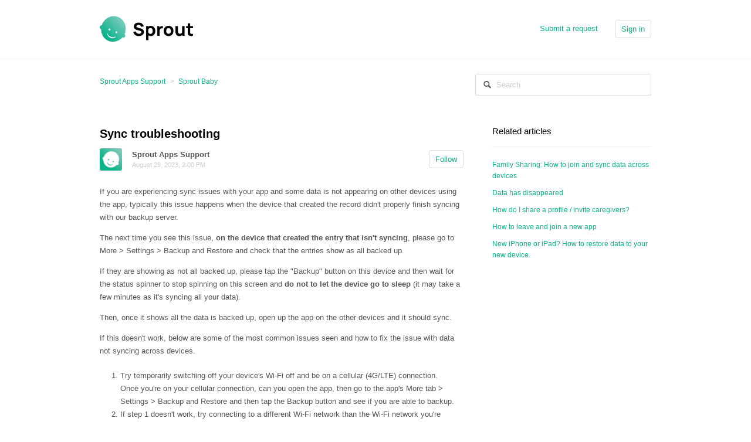

--- FILE ---
content_type: text/html; charset=utf-8
request_url: https://medartstudios.zendesk.com/hc/en-us/articles/360000163654-Sync-troubleshooting
body_size: 4957
content:
<!DOCTYPE html>
<html dir="ltr" lang="en-US">
<head>
  <meta charset="utf-8" />
  <!-- v26880 -->


  <title>Sync troubleshooting &ndash; Sprout Apps Support</title>

  <meta name="csrf-param" content="authenticity_token">
<meta name="csrf-token" content="">

  <meta name="description" content="If you are experiencing sync issues with your app and some data is not appearing on other devices using the app, typically this issue..." /><meta property="og:image" content="https://medartstudios.zendesk.com/hc/theming_assets/01JK6698HPTYCVAX6VWB99FKGS" />
<meta property="og:type" content="website" />
<meta property="og:site_name" content="Sprout Apps Support" />
<meta property="og:title" content="Sync troubleshooting" />
<meta property="og:description" content="If you are experiencing sync issues with your app and some data is not appearing on other devices using the app, typically this issue happens when the device that created the record didn't properly..." />
<meta property="og:url" content="https://medartstudios.zendesk.com/hc/en-us/articles/360000163654-Sync-troubleshooting" />
<link rel="canonical" href="https://medartstudios.zendesk.com/hc/en-us/articles/360000163654-Sync-troubleshooting">
<link rel="alternate" hreflang="en-us" href="https://medartstudios.zendesk.com/hc/en-us/articles/360000163654-Sync-troubleshooting">
<link rel="alternate" hreflang="x-default" href="https://medartstudios.zendesk.com/hc/en-us/articles/360000163654-Sync-troubleshooting">

  <link rel="stylesheet" href="//static.zdassets.com/hc/assets/application-f34d73e002337ab267a13449ad9d7955.css" media="all" id="stylesheet" />
    <!-- Entypo pictograms by Daniel Bruce — www.entypo.com -->
    <link rel="stylesheet" href="//static.zdassets.com/hc/assets/theming_v1_support-e05586b61178dcde2a13a3d323525a18.css" media="all" />
  <link rel="stylesheet" type="text/css" href="/hc/theming_assets/192500/417684/style.css?digest=29711553163031">

  <link rel="icon" type="image/x-icon" href="/hc/theming_assets/01JK652MD2ZRW3N98P8ZPHCF0G">

    <script src="//static.zdassets.com/hc/assets/jquery-ed472032c65bb4295993684c673d706a.js"></script>
    

  <!-- add code here that should appear in the document head -->

  <script type="text/javascript" src="/hc/theming_assets/192500/417684/script.js?digest=29711553163031"></script>
</head>
<body class="">
  
  
  

  <header class="header">
  <div class="header-inner">
    <div class="logo">
      <a title="Home" href="/hc/en-us">
        <img src="/hc/theming_assets/01JK6698HPTYCVAX6VWB99FKGS" alt="Logo">
      </a>
    </div>
    <nav class="user-nav">
      
      <a class="submit-a-request" href="/hc/en-us/requests/new">Submit a request</a>
        <a class="login" data-auth-action="signin" role="button" rel="nofollow" title="Opens a dialog" href="https://medartstudios.zendesk.com/access?brand_id=417684&amp;return_to=https%3A%2F%2Fmedartstudios.zendesk.com%2Fhc%2Fen-us%2Farticles%2F360000163654-Sync-troubleshooting&amp;locale=en-us">Sign in</a>

    </nav>
  </div>
</header>


  <main role="main">
    <nav class="sub-nav">
  <ol class="breadcrumbs">
  
    <li title="Sprout Apps Support">
      
        <a href="/hc/en-us">Sprout Apps Support</a>
      
    </li>
  
    <li title="Sprout Baby">
      
        <a href="/hc/en-us/sections/204995528-Sprout-Baby">Sprout Baby</a>
      
    </li>
  
</ol>

  <form role="search" class="search" data-search="" action="/hc/en-us/search" accept-charset="UTF-8" method="get"><input type="hidden" name="utf8" value="&#x2713;" autocomplete="off" /><input type="search" name="query" id="query" placeholder="Search" aria-label="Search" />
<input type="submit" name="commit" value="Search" /></form>
</nav>

<article class="main-column">

  <header class="article-header">
    <h1>
      
      Sync troubleshooting
    </h1>
    <div class="article-info">
      <div class="article-avatar">
        <img src="https://medartstudios.zendesk.com/system/photos/29711115687191/fb-appicon.png" alt="Avatar"/>
      </div>
      <div class="article-meta">
        <strong class="article-author" title="Sprout Apps Support">
          
            Sprout Apps Support
          
        </strong>
        <div class="article-updated meta"><time datetime="2023-08-29T14:00:34Z" title="2023-08-29T14:00:34Z" data-datetime="calendar">August 29, 2023 14:00</time></div>
      </div>
      <div><a class="article-subscribe" title="Opens a sign-in dialog" rel="nofollow" role="button" data-auth-action="signin" aria-selected="false" href="/hc/en-us/articles/360000163654-Sync-troubleshooting/subscription.html">Follow</a></div>
    </div>
  </header>

  <div class="content-body article-body">
    <p>If you are experiencing sync issues with your app and some data is not appearing on other devices using the app, typically this issue happens when the device that created the record didn't properly finish syncing with our backup server.</p>
<p>The next time you see this issue, <strong>on the device that created the entry that isn't syncing</strong>, please go to More &gt; Settings &gt; Backup and Restore and check that the entries show as all backed up.</p>
<p>If they are showing as not all backed up, please tap the "Backup" button on this device and then wait for the status spinner to stop spinning on this screen and <strong>do not to let the device go to sleep</strong> (it may take a few minutes as it's syncing all your data).</p>
<p>Then, once it shows all the data is backed up, open up the app on the other devices and it should sync.</p>
<p>If this doesn't work, below are some of the most common issues seen and how to fix the issue with data not syncing across devices.</p>
<ol>
<li>Try temporarily switching off your device's Wi-Fi off and be on a cellular (4G/LTE) connection. Once you're on your cellular connection, can you open the app, then go to the app's More tab &gt; Settings &gt; Backup and Restore and then tap the Backup button and see if you are able to backup.</li>
<li>If step 1 doesn't work, try connecting to a different Wi-Fi network than the Wi-Fi network you're normally connected to, and then go to the app's More tab &gt; Settings &gt; Backup and Restore and then tap the Backup button and see if you are able to backup.</li>
<li>Check that your wifi router has the latest firmware installed. Login to your router to check this. If you don't have the latest firmware installed, try installing the latest firmware for your router. If you had to install new firmware, can you then open the app again (be on your Wi-Fi network), then go to the app's More tab &gt; Settings &gt; Backup and Restore and then tap the Backup button and see if you are able to backup?</li>
<li>Check your Wi-Fi / cellular connection on all devices and be sure&nbsp;you have a good Wi-Fi or cellular signal before opening the app.</li>
</ol>
<p><span style="font-size: 1em; line-height: 1.45em;">If you are still having trouble syncing, please contact us at&nbsp;<a href="mailto:support@sprout-apps.com">support@sprout-apps.com</a></span><span style="font-size: 1em; line-height: 1.45em;">&nbsp;and we can continue to look into the issue for you.</span></p>
  </div>

  <div class="article-attachments">
    <ul class="attachments">
      
    </ul>
  </div>

  <footer class="article-footer">
    
      <div class="article-vote">
        <span class="article-vote-question">Was this article helpful?</span>
        <div class="article-vote-controls">
          <a class="article-vote-up" data-auth-action="signin" aria-selected="false" role="button" rel="nofollow" title="Yes" href="https://medartstudios.zendesk.com/access?brand_id=417684&amp;return_to=https%3A%2F%2Fmedartstudios.zendesk.com%2Fhc%2Fen-us%2Farticles%2F360000163654-Sync-troubleshooting"></a>
          <a class="article-vote-down" data-auth-action="signin" aria-selected="false" role="button" rel="nofollow" title="No" href="https://medartstudios.zendesk.com/access?brand_id=417684&amp;return_to=https%3A%2F%2Fmedartstudios.zendesk.com%2Fhc%2Fen-us%2Farticles%2F360000163654-Sync-troubleshooting"></a>
        </div>
        <small class="article-vote-count">
          <span class="article-vote-label">0 out of 0 found this helpful</span>
        </small>
      </div>
    
    
  <ul class="share">
    <li><a href="https://www.facebook.com/share.php?title=Sync+troubleshooting&u=https%3A%2F%2Fmedartstudios.zendesk.com%2Fhc%2Fen-us%2Farticles%2F360000163654-Sync-troubleshooting" class="share-facebook">Facebook</a></li>
    <li><a href="https://twitter.com/share?lang=en&text=Sync+troubleshooting&url=https%3A%2F%2Fmedartstudios.zendesk.com%2Fhc%2Fen-us%2Farticles%2F360000163654-Sync-troubleshooting" class="share-twitter">Twitter</a></li>
    <li><a href="https://www.linkedin.com/shareArticle?mini=true&source=Sprout+Apps+Support&title=Sync+troubleshooting&url=https%3A%2F%2Fmedartstudios.zendesk.com%2Fhc%2Fen-us%2Farticles%2F360000163654-Sync-troubleshooting" class="share-linkedin">LinkedIn</a></li>
  </ul>


  </footer>

  <div class="article-more-questions">
    Have more questions? <a href="/hc/en-us/requests/new">Submit a request</a>
  </div>

  <section class="article-comments">
    <div class="comment-list-header">
      <h4>0 Comments</h4>
      <div class="comment-sorter">
      
      </div>
    </div>
    

    

    <div>Article is closed for comments.</div>

    
  </section>

</article>

<aside class="article-sidebar side-column">
  <div data-recent-articles></div>
  
  <section class="related-articles">
    
      <h3 class="related-articles-title">Related articles</h3>
    
    <ul>
      
        <li>
          <a href="/hc/en-us/related/click?data=[base64]" rel="nofollow">Family Sharing: How to join and sync data across devices</a>
        </li>
      
        <li>
          <a href="/hc/en-us/related/click?data=[base64]%3D--82c38af5aeb96d1246bd9322d2c1f3394647a276" rel="nofollow">Data has disappeared</a>
        </li>
      
        <li>
          <a href="/hc/en-us/related/click?data=[base64]%3D--7d6b4c6e09ae0acd0d363d53108b24644fa310cc" rel="nofollow">How do I share a profile / invite caregivers?</a>
        </li>
      
        <li>
          <a href="/hc/en-us/related/click?data=BAh7CjobZGVzdGluYXRpb25fYXJ0aWNsZV9pZGkE%[base64]" rel="nofollow">How to leave and join a new app</a>
        </li>
      
        <li>
          <a href="/hc/en-us/related/click?data=[base64]%3D--b32d21a9a118bdab59bee6a886df81722d0a364a" rel="nofollow">New iPhone or iPad? How to restore data to your new device.</a>
        </li>
      
    </ul>
  </section>


</aside>

  </main>

  <footer class="footer">
  <div class="footer-inner">
    <!-- Footer content -->
  </div>
</footer>



  <!-- / -->

  
  <script src="//static.zdassets.com/hc/assets/en-us.bbb3d4d87d0b571a9a1b.js"></script>
  

  <script type="text/javascript">
  /*

    Greetings sourcecode lurker!

    This is for internal Zendesk and legacy usage,
    we don't support or guarantee any of these values
    so please don't build stuff on top of them.

  */

  HelpCenter = {};
  HelpCenter.account = {"subdomain":"medartstudios","environment":"production","name":"Sprout Apps Support"};
  HelpCenter.user = {"identifier":"da39a3ee5e6b4b0d3255bfef95601890afd80709","email":null,"name":"","role":"anonymous","avatar_url":"https://assets.zendesk.com/hc/assets/default_avatar.png","is_admin":false,"organizations":[],"groups":[]};
  HelpCenter.internal = {"asset_url":"//static.zdassets.com/hc/assets/","web_widget_asset_composer_url":"https://static.zdassets.com/ekr/snippet.js","current_session":{"locale":"en-us","csrf_token":null,"shared_csrf_token":null},"usage_tracking":{"event":"article_viewed","data":"[base64]","url":"https://medartstudios.zendesk.com/hc/activity"},"current_record_id":"360000163654","current_record_url":"/hc/en-us/articles/360000163654-Sync-troubleshooting","current_record_title":"Sync troubleshooting","current_text_direction":"ltr","current_brand_id":417684,"current_brand_name":"Sprout Apps Support","current_brand_url":"https://medartstudios.zendesk.com","current_brand_active":true,"current_path":"/hc/en-us/articles/360000163654-Sync-troubleshooting","show_autocomplete_breadcrumbs":false,"user_info_changing_enabled":false,"has_user_profiles_enabled":false,"has_end_user_attachments":true,"user_aliases_enabled":false,"has_anonymous_kb_voting":false,"has_multi_language_help_center":false,"show_at_mentions":false,"embeddables_config":{"embeddables_web_widget":false,"embeddables_help_center_auth_enabled":false,"embeddables_connect_ipms":false},"answer_bot_subdomain":"static","gather_plan_state":"subscribed","has_article_verification":false,"has_gather":true,"has_ckeditor":false,"has_community_enabled":false,"has_community_badges":false,"has_community_post_content_tagging":false,"has_gather_content_tags":false,"has_guide_content_tags":true,"has_user_segments":true,"has_answer_bot_web_form_enabled":false,"has_garden_modals":false,"theming_cookie_key":"hc-da39a3ee5e6b4b0d3255bfef95601890afd80709-2-preview","is_preview":false,"has_search_settings_in_plan":true,"theming_api_version":1,"theming_settings":{"color_1":"#ffffff","color_2":"#ffffff","color_3":"#e6e6e6","color_4":"#555555","color_5":"rgba(12, 179, 134, 1)","font_1":"Arial, 'Helvetica Neue', Helvetica, sans-serif","font_2":"Arial, 'Helvetica Neue', Helvetica, sans-serif","logo":"/hc/theming_assets/01JK6698HPTYCVAX6VWB99FKGS","favicon":"/hc/theming_assets/01JK652MD2ZRW3N98P8ZPHCF0G"},"has_pci_credit_card_custom_field":false,"help_center_restricted":false,"is_assuming_someone_else":false,"flash_messages":[],"user_photo_editing_enabled":true,"user_preferred_locale":"en-us","base_locale":"en-us","login_url":"https://medartstudios.zendesk.com/access?brand_id=417684\u0026return_to=https%3A%2F%2Fmedartstudios.zendesk.com%2Fhc%2Fen-us%2Farticles%2F360000163654-Sync-troubleshooting","has_alternate_templates":false,"has_custom_statuses_enabled":true,"has_hc_generative_answers_setting_enabled":true,"has_generative_search_with_zgpt_enabled":false,"has_suggested_initial_questions_enabled":false,"has_guide_service_catalog":false,"has_service_catalog_search_poc":false,"has_service_catalog_itam":false,"has_csat_reverse_2_scale_in_mobile":false,"has_knowledge_navigation":false,"has_unified_navigation":false,"has_unified_navigation_eap_access":true,"has_csat_bet365_branding":false,"version":"v26880","dev_mode":false};
</script>

  
  <script src="//static.zdassets.com/hc/assets/moment-3b62525bdab669b7b17d1a9d8b5d46b4.js"></script>
  <script src="//static.zdassets.com/hc/assets/hc_enduser-9d4172d9b2efbb6d87e4b5da3258eefa.js"></script>
  
  
</body>
</html>

--- FILE ---
content_type: text/css; charset=utf-8
request_url: https://medartstudios.zendesk.com/hc/theming_assets/192500/417684/style.css?digest=29711553163031
body_size: 9045
content:
/* Base styles */
*, input[type="search"] {
  -webkit-box-sizing: border-box;
  -moz-box-sizing: border-box;
  box-sizing: border-box;
}

html {
  background-color: #ffffff;
}

body {
  color: #555555;
  font-family: Arial, 'Helvetica Neue', Helvetica, sans-serif;
  font-size: 13px;
  font-weight: lighter;
  line-height: 1.5;
  margin: 0;
  padding-bottom: 50px;
}

img {
  max-width: 100%;
  vertical-align: middle;
}

img[width], img[height] {
  max-width: none;
}

figure > img {
  display: block;
}

a {
  color: rgba(12, 179, 134, 1);
  font-family: Arial, 'Helvetica Neue', Helvetica, sans-serif;
  text-decoration: none;
}

a:hover {
  text-decoration: underline;
}

ul, ol {
  margin: 0;
  padding: 0;
}

ul {
  list-style: none;
}

table {
  border-collapse: collapse;
  text-align: left;
  width: 100%;
}

[dir="rtl"] table {
  text-align: right;
}

td, th {
  border-color: #eee;
  border-style: solid;
  padding: 12px;
}

th {
  border-width: 1px 0;
  color: #bebebe;
  font-size: 11px;
  font-weight: normal;
  white-space: nowrap;
  text-align: inherit;
}

td {
  border-width: 0 0 1px 0;
}

h1, h2, h3, h4, h5, h6 {
  color: #000;
  font-weight: 400;
}

h1 {
  font-size: 20px;
}

input, textarea, label {
  display: inline-block;
  vertical-align: middle;
}

label, select {
  font-size: 12px;
}

input[type="checkbox"] + label {
  margin-left: 5px;
}

[dir="rtl"] input[type="checkbox"] + label {
  margin-left: 0;
  margin-right: 5px;
}

input, textarea, select {
  border: 1px solid #ddd;
  border-radius: 2px;
}

input, textarea {
  padding: 10px;
}

textarea {
  height: 100px;
  padding: 7px 10px;
  resize: vertical;
}

textarea, input[type="text"] {
  width: 100%;
}

input, textarea, select {
  color: #555;
}

input:focus,
textarea:focus,
select:focus {
  outline: none;
  border: 1px solid #999;
}

input::-ms-clear {
  display: none;
}

input::-webkit-outer-spin-button,
input::-webkit-inner-spin-button {
  margin: 0;
  -webkit-appearance: none;
}

::-webkit-input-placeholder {
  color: #ccc;
}

:-ms-input-placeholder {
  color: #ccc;
}

::-moz-placeholder {
  color: #ccc;
}

select {
  -webkit-appearance: none;
  -moz-appearance: none;
  appearance: none;
  padding: 5px 10px;
  min-width: 141px;
  background: url("/hc/theming_assets/01HZPK3ZC07HF405G1D9E9585B") no-repeat #fff;
  background-size: 10px 5px;
  background-position: calc(100% - 10px) 50%;
}

select::-ms-expand {
  display: none;
}

[dir="rtl"] select {
  background-position: 10px 50%;
}

/* Buttons */
button, [role="button"], [type="button"], [type="submit"] {
  border-radius: 4px;
  border: 1px solid #ddd;
  color: rgba(12, 179, 134, 1);
  cursor: pointer;
  display: inline-block;
  padding: 5px 10px;
  position: relative;
  vertical-align: middle;
  white-space: nowrap;
}

a[role="button"]:hover {
  text-decoration: none;
}

input[type="submit"] {
  background: #444;
  border-color: transparent;
  color: #fff;
  padding: 10px 30px;
}

input[type="submit"][disabled] {
  -ms-filter: "progid:DXImageTransform.Microsoft.Alpha(Opacity=40)";
  /* IE 8 */
  opacity: .4;
}

button img, [role="button"] img {
  border-radius: 4px;
  margin: 0 5px 0 0;
  height: 20px;
  position: relative;
  top: -1px;
  vertical-align: middle;
}

[dir="rtl"] button img, [dir="rtl"] [role="button"] img {
  margin: 0 0 0 5px;
}

/* Forms */
.form {
  max-width: 505px;
}

.form-field ~ .form-field {
  margin-top: 25px;
}

.form-field label {
  display: block;
  font-weight: bold;
  margin-bottom: 5px;
}

.form-field input[type="checkbox"] + label {
  margin: 0 0 0 10px;
}

.form-field.required > label::after {
  content: "*";
  color: #f00;
  margin-left: 2px;
}

.form-field p {
  color: #bebebe;
  font-size: 11px;
}

.form-field input[type="number"], .form-field input.datepicker {
  width: 150px;
}

.form-field input.partialcreditcardinputfield {
  background: url("[data-uri]") no-repeat 10px 10px;
  background-size: 14px;
  padding-left: 28px;
}

[dir="rtl"] .form-field input.partialcreditcardinputfield {
  padding-left: 0;
  padding-right: 28px;
  background-position: right 10px top 10px;
}

.form-field .nesty-input {
  height: 37px;
  line-height: 37px;
  vertical-align: middle;
}

.form-field .nesty-input:focus {
  outline: none;
  border: 1px solid #999;
}

.form form + form {
  margin-top: 25px;
}

.searchbox {
  margin: 25px 0;
}

.searchbox-suggestions {
  background-color: #fff;
  border: 1px solid #eee;
  border-radius: 4px;
  padding: 10px 20px;
}

.searchbox-suggestions li {
  padding: 5px 0;
}

[data-loading="true"] input,
[data-loading="true"] textarea {
  background: transparent url("/hc/theming_assets/01HZPK3ZRR8RMTRSWE9NRWM0RH") 99% 50% no-repeat;
  background-size: 16px 16px;
}

.form footer {
  border-top: 1px solid #eee;
  margin-top: 40px;
  padding-top: 30px;
  text-align: right;
}

.form footer a {
  color: #ccc;
  cursor: pointer;
  margin-right: 15px;
}

/* Navigation menus */
.nav li, .nav-bordered li, .nav-spaced li {
  display: inline-block;
  font-weight: bold;
}

.nav li a, .nav-bordered li a, .nav-spaced li a {
  font-weight: normal;
}

.nav-bordered li + li {
  border-color: #eee;
  border-style: solid;
  border-width: 0 0 0 1px;
  margin: 0 0 0 30px;
  padding: 0 0 0 30px;
}

[dir="rtl"] .nav-bordered li + li {
  border-width: 0 1px 0 0;
  margin: 0 30px 0 0;
  padding: 0 30px 0 0;
}

.nav-spaced li + li {
  margin: 0 0 0 40px;
}

[dir="rtl"] .nav-spaced li + li {
  margin: 0 40px 0 0;
}

/* Search box */
.search-box, .sub-nav .search {
  position: relative;
}

.search-box::before, .sub-nav .search::before {
  content: "\1F50D";
  font-family: "entypo";
  font-size: 1.25em;
  line-height: 0;
  position: absolute;
  text-align: center;
  top: 50%;
  width: 2.5em;
  z-index: 1;
}

.search-box input, .sub-nav .search input {
  line-height: 1.2em;
  font-weight: lighter;
  padding: .75em 2.7em;
  width: 100%;
  -webkit-appearance: none;
}

.search-box input[type="submit"], .sub-nav .search input[type="submit"] {
  display: none;
}

/* Breadcrumbs */
.breadcrumbs li {
  color: #bebebe;
  display: inline-block;
  font-size: 12px;
  max-width: 450px;
  overflow: hidden;
  text-overflow: ellipsis;
}

.breadcrumbs li + li::before {
  content: ">";
  margin: 0 4px;
}

/* Labels */
.label, .request-status, .post-overview-status > span, .post-status > span, .profile-contribution .contribution-status {
  border-radius: 20px;
  display: inline-block;
  font-size: 10px;
  padding: 3px 10px;
  text-transform: uppercase;
  white-space: nowrap;
}

/* Metadata */
.meta, .meta-group {
  color: #ccc;
  display: inline-block;
  font-size: 11px;
}

.meta-group * + *::before {
  content: "\2022";
  font-size: 8px;
  margin: 0 10px;
}

/* Helper classes */
.clearfix::before, .clearfix::after {
  content: " ";
  display: table;
}

.clearfix::after {
  clear: both;
}

/* Social share links */
.share {
  white-space: nowrap;
}

.share li, .share a {
  display: inline-block;
}

.share a {
  height: 30px;
  line-height: 30px;
  overflow: hidden;
  vertical-align: middle;
  width: 30px;
}

.share a::before {
  background: #ccc;
  border-radius: 50%;
  color: #fff;
  display: inline-block;
  font-family: "entypo";
  text-align: center;
  width: 100%;
}

.share a:hover {
  text-decoration: none;
}

.share-twitter::before {
  content: "\F309";
}

.share-facebook::before {
  content: "\F30C";
}

.share-linkedin::before {
  content: "\F318";
}

.share-googleplus::before {
  content: "\F30F";
}

/* Pagination */
.pagination {
  margin: 20px 0;
  text-align: center;
}

.pagination * {
  display: inline-block;
}

.pagination li {
  border: 1px solid #eee;
  float: left;
  margin-left: -1px;
}

[dir="rtl"] .pagination li {
  float: right;
}

.pagination a, .pagination span {
  color: inherit;
  font-size: 12px;
  padding: 5px 12px;
}

.pagination-current {
  background-color: #f9f9f9;
  color: #bebebe;
}

.pagination-first {
  border-radius: 3px 0 0 3px;
}

[dir="rtl"] .pagination-first {
  border-radius: 0 3px 3px 0;
}

.pagination-last {
  border-radius: 0 3px 3px 0;
}

[dir="rtl"] .pagination-last {
  border-radius: 3px 0 0 3px;
}

/* Content styles */
.content-body {
  word-wrap: break-word;
  line-height: 1.7;
}

.content-body img {
  max-width: 100%;
}

.content-body hr {
  background-color: #eee;
  border: 0;
  height: 1px;
}

.content-body ul, .content-body ol {
  list-style-position: inside;
  padding: 0 15px;
}

.content-body ul {
  list-style-type: disc;
}

.content-body ol ul, .content-body ul ul {
  list-style-type: circle;
}

.content-body ol ol ul,
.content-body ol ul ul,
.content-body ul ol ul,
.content-body ul ul ul {
  list-style-type: square;
}

.content-body code {
  background: #f9f9f9;
  border: 1px solid #eee;
  border-radius: 3px;
  padding: 0 5px;
  margin: 0 2px;
}

.content-body pre {
  background: #f9f9f9;
  border: 1px solid #eee;
  border-radius: 3px;
  padding: 10px 15px;
  overflow: auto;
  white-space: pre;
}

.content-body blockquote {
  border-left: 1px solid #eee;
  color: #bebebe;
  font-style: italic;
  padding: 0 15px;
}

.vote {
  display: inline-block;
  text-align: center;
  width: 35px;
}

.vote a {
  outline: none;
  text-decoration: none;
}

.vote-sum {
  display: block;
  font-weight: bold;
  margin: 3px 0;
}

[dir="rtl"] .vote-sum {
  direction: ltr;
  unicode-bidi: bidi-override;
}

.vote-up::before, .vote-down::before {
  border-radius: 50%;
  border: 1px solid #ddd;
  color: #555555;
  display: inline-block;
  font-family: "entypo";
  font-size: 15px;
  height: 18px;
  line-height: 18px;
  width: 18px;
}

.vote-up:hover::before, .vote-down:hover::before {
  border-color: #bbb;
}

.vote-up::before {
  content: "\E763";
}

.vote-down::before {
  content: "\E760";
}

.vote-voted::before, .vote-voted:hover::before {
  border-color: #555555;
}

/* Frame */
main, .header-inner, .footer-inner {
  margin: 0 auto;
  padding: 0 20px;
  width: 980px;
}

/* Columns */
.main-column, .side-column {
  display: inline-block;
  vertical-align: top;
}

.main-column {
  width: 620px;
}

.side-column {
  width: 270px;
  margin-left: 45px;
}

[dir="rtl"] .side-column {
  margin-left: 0;
  margin-right: 45px;
}

/* Header */
.header {
  background: #ffffff;
  border-bottom: 1px solid #eee;
}

.header-inner {
  display: table;
  height: 100px;
}

.logo, .user-nav {
  display: table-cell;
  vertical-align: middle;
}

.logo img {
  max-height: 60px;
}

.user-nav {
  text-align: right;
}

.user-nav > * {
  display: inline-block;
  margin: 0 0 0 25px;
}

[dir="rtl"] .user-nav {
  text-align: left;
}

[dir="rtl"] .user-nav > * {
  margin: 0 25px 0 0;
}

/* Home page */
.hero-unit {
  display: block;
  font-size: 22px;
  padding: 80px 60px;
}

body.community-enabled .knowledge-base, body.community-enabled .community {
  display: inline-block;
  vertical-align: top;
}

body.community-enabled .knowledge-base {
  width: 620px;
}

.knowledge-base, .community {
  display: inline-block;
  vertical-align: top;
}

.knowledge-base {
  width: 100%;
}

.community {
  background: #f9f9f9;
  border-radius: 5px;
  display: none;
  padding: 25px 20px;
  margin-top: 65px;
  margin-left: 45px;
  width: 270px;
}

[dir="rtl"] .community {
  margin-left: 0;
  margin-right: 45px;
}

.community .recent-activity {
  padding: 0;
  width: auto;
}

.community h2, .community h3, .section h3 {
  color: #555555;
  font-size: 13px;
  font-weight: lighter;
  margin: 10px 0 15px;
  text-transform: uppercase;
}

.community h4 {
  font-size: 15px;
  margin-top: 0;
}

.community h4 a {
  font-size: 11px;
  font-weight: normal;
  margin-left: 5px;
}

/* Knowledge base trees */
.article-list li, .community li {
  margin-bottom: 10px;
}

.category h2 {
  border-bottom: 1px solid #eee;
  font-size: 16px;
  margin: 25px 0;
  padding-bottom: 18px;
}

.category h2 a, .section h3 a {
  color: inherit;
}

.category-empty, .section {
  display: inline-block;
  padding: 0 50px 30px 0;
  vertical-align: top;
  width: 49.5%;
}

[dir="rtl"] .category-empty, [dir="rtl"] .section {
  padding: 0 0 30px 50px;
}

.see-all-articles {
  display: inline-block;
  font-size: 12px;
  margin-top: 10px;
  text-decoration: underline;
}

.category-description, .section-description {
  color: #bebebe;
  margin-bottom: 50px;
  margin-top: -15px;
}

.category-list a, .section-list a {
  color: inherit;
  display: inline-block;
  font-size: 18px;
  margin-bottom: 10px;
}

.page-header {
  border-bottom: 1px solid #eee;
  margin-bottom: 30px;
  min-height: 50px;
  padding-bottom: 15px;
}

.page-header > * {
  display: table-cell;
  vertical-align: middle;
}

.page-header > *:first-child {
  width: 100%;
}

.page-header + p {
  color: #bebebe;
  margin: -15px 0 20px 0;
}

.page-header h1 {
  font-size: 20px;
}

/* Search */
.search-box .search::before, .sub-nav .search .search::before {
  content: "\1F50D";
  font-family: "entypo";
  font-size: 1.25em;
  line-height: 0;
  position: absolute;
  text-align: center;
  top: 50%;
  width: 2.5em;
  z-index: 1;
}

/* Sub-nav */
.sub-nav {
  display: table;
  margin-bottom: 25px;
  padding: 25px 0;
  table-layout: fixed;
  width: 100%;
}

.sub-nav > * {
  display: table-cell;
}

.sub-nav .breadcrumbs {
  overflow: hidden;
  white-space: nowrap;
}

.sub-nav .search {
  width: 300px;
}

/* Article */
.article-header {
  margin-bottom: 25px;
}

.article-header h1 {
  font-weight: bold;
  margin: 0 0 10px;
}

.article-info > * {
  display: table-cell;
  vertical-align: middle;
}

.article-avatar {
  min-width: 55px;
}

.article-avatar img {
  border-radius: 3px;
  max-height: 38px;
  max-width: 38px;
}

.article-meta {
  width: 100%;
  max-width: 0;
  overflow: hidden;
  text-overflow: ellipsis;
}

.article-updated {
  display: block;
}

.article-more-questions {
  margin: 15px 0 50px;
}

.article-body table {
  table-layout: fixed;
}

.article-body ul,
.article-body ol {
  margin: 20px 0 20px 20px;
  list-style-position: outside;
}

.article-body li > ul,
.article-body li > ol {
  margin: 0 0 0 20px;
}

.article-footer {
  border-bottom: 1px solid #eee;
  margin-top: 15px;
  padding: 20px 0;
}

.article-footer .article-vote, .article-footer .share {
  display: table-cell;
}

.article-vote {
  width: 100%;
}

.article-vote > * {
  display: inline-block;
}

.article-vote-controls {
  margin: 0 5px;
}

.article-vote-count {
  color: #999;
  min-width: 20%;
}

.article-vote-up, .article-vote-down {
  color: inherit;
  font-family: "entypo";
}

.article-vote-up::before {
  content: "\1f44d";
}

.article-vote-down::before {
  content: "\1f44e";
}

.article-vote-up.article-voted {
  color: #6b9100;
  border-color: #6b9100;
}

.article-vote-down.article-voted {
  color: #999;
  border-color: #999;
}

/* Side column */
.side-column h3 {
  border-bottom: 1px solid #eee;
  padding-bottom: 15px;
  margin: 0 0 20px;
}

.side-column ul {
  margin-bottom: 60px;
}

.side-column li {
  margin-bottom: 10px;
}

.side-column li a {
  font-size: 12px;
}

.visibility-internal-icon::before {
  content: "\1F512";
  display: inline-block;
  font-family: "entypo";
  text-align: center;
  width: 13px;
}

.article-promoted span, .visibility-internal {
  cursor: default;
  position: relative;
}

.article-promoted span::before, .article-promoted span::after, .visibility-internal::before, .visibility-internal::after {
  display: none;
  font-size: 13px;
  font-weight: normal;
  position: absolute;
}

.article-promoted span::before, .visibility-internal::before {
  background: #222;
  border-radius: 3px;
  color: #fff;
  content: attr(data-title);
  font-family: sans-serif;
  left: -10px;
  margin-top: 5px;
  padding: 3px 10px;
  text-transform: none;
  top: 100%;
  white-space: nowrap;
  z-index: 1;
}

.article-promoted span::after, .visibility-internal::after {
  border-bottom: 5px solid #222;
  border-left: 5px solid transparent;
  border-right: 5px solid transparent;
  bottom: -5px;
  content: "";
  height: 0;
  left: 50%;
  margin-left: -5px;
  width: 0;
}

.article-promoted span:hover::before, .article-promoted span:hover::after, .visibility-internal:hover::before, .visibility-internal:hover::after {
  display: block;
}

/* Comments - Article, Request and Post pages */
.comment-list {
  margin-bottom: 25px;
}

.comment-list > * {
  border-bottom: 1px solid #eee;
  padding: 25px 0;
}

.comment-list > *:first-child {
  border-top: 1px solid #eee;
}

.comment-list-header {
  margin-bottom: 18px;
}

.comment-list-header > * {
  display: inline-block;
  margin: 0;
}

.comment-sorter {
  float: right;
}

.comment-sorter a {
  color: #999;
  text-decoration: none;
  padding-left: 20px;
}

[dir="rtl"] .comment-sorter {
  float: left;
}

[dir="rtl"] .comment-sorter a {
  padding-left: 0;
  padding-right: 20px;
}

.comment-sorter [aria-selected="true"] {
  font-weight: bold;
  color: #333;
}

.comment, .comment-form {
  display: table;
  table-layout: fixed;
  width: 100%;
  word-wrap: break-word;
}

.comment > *, .comment-form > * {
  display: table-cell;
  vertical-align: top;
}

.comment-vote, .comment-bookmark {
  text-align: center;
  width: 50px;
}

.comment-bookmark::before {
  color: #77a500;
  content: "\1F516";
  font-family: "entypo";
  font-size: 23px;
  line-height: 1.1;
}

.comment-avatar {
  position: relative;
  width: 85px;
}

.comment-avatar img {
  border-radius: 3px;
  max-width: 65px;
  max-height: 65px;
}

.comment-avatar-agent::after {
  background-color: transparent;
  background-image: url("/hc/theming_assets/01HZPK3ZZRM8FAZXQSRPZT2YFZ");
  background-image: url("/hc/theming_assets/01HZPK40DQNAMP6RBGEDFENREN");
  background-repeat: no-repeat;
  background-size: 15px;
  content: " ";
  height: 15px;
  left: 55px;
  position: absolute;
  top: 55px;
  width: 15px;
}

[dir="rtl"] .comment-avatar-agent::after {
  left: auto;
  right: 55px;
}

.comment-header {
  margin-bottom: 15px;
  overflow: hidden;
  text-overflow: ellipsis;
}

.comment-published, .comment-pending, .comment-official {
  border: 1px solid transparent;
  float: right;
  font-size: 11px;
  padding: 1px 5px;
}

[dir="rtl"] .comment-published, [dir="rtl"] .comment-pending, [dir="rtl"] .comment-official {
  float: left;
}

.comment-published {
  color: #bebebe;
}

.comment-published::before {
  content: " ";
  display: inline-block;
  width: 5px;
}

.comment-pending, .comment-official {
  border-color: currentcolor;
  border-radius: 2px;
}

.comment-pending {
  color: #eec100;
}

.comment-official {
  color: #77a500;
}

.comment-form textarea {
  display: block;
  border-radius: 2px 2px 0 0;
  border-width: 1px;
}

.comment-ccs + textarea,
.comment-attachments {
  margin-top: 10px;
}

.comment-form-controls {
  display: none;
  margin-top: 10px;
  text-align: right;
}

[dir="rtl"] .comment-form-controls {
  text-align: left;
}

.comment-form-controls input[type="submit"] {
  margin-left: 15px;
}

[dir="rtl"] .comment-form-controls input[type="submit"] {
  margin-left: 0;
  margin-right: 15px;
}

.comment-screencasts, .comment-mark-as-solved {
  display: inline-block;
  margin-right: 20px;
  vertical-align: middle;
}

[dir="rtl"] .comment-screencasts, [dir="rtl"] .comment-mark-as-solved {
  margin-left: 20px;
}

.comment-actions {
  float: right;
  color: #999;
}

[dir="rtl"] .comment-actions {
  float: left;
}

.comment-actions .dropdown-toggle::before {
  content: "\2699";
  font-size: 11px;
  font-family: "entypo";
}

.attachment-list, .screencast-list {
  font-size: 11px;
  margin-top: 25px;
}

.attachment-list span, .screencast-list span {
  color: #999;
}

[dir="rtl"] .attachment-list span, [dir="rtl"] .screencast-list span {
  direction: rtl;
  unicode-bidi: bidi-override;
}

.attachment-list li, .screencast-list li {
  margin-bottom: 10px;
}

.attachment-list li::before, .screencast-list li::before {
  border-radius: 3px;
  color: #bbb;
  font-family: "entypo";
  margin-right: 5px;
  padding: 5px;
}

.attachment-list li::before {
  content: "\1F4CE";
}

.screencast-list li::before {
  content: "\1F4BB";
}

.my-activities-header {
  border-bottom: 1px solid #eee;
  margin-bottom: 25px;
  padding: 25px 0;
}

.my-activities-header .breadcrumbs li {
  color: #000;
  font-size: 20px;
  font-weight: normal;
}

.my-activities-header .breadcrumbs li:first-child, .my-activities-header .breadcrumbs li::before {
  display: none;
}

.my-activities-nav {
  margin-bottom: 100px;
}

.my-activities-sub-nav {
  margin-bottom: 15px;
}

.request-table-toolbar {
  background: #f9f9f9;
  display: table;
  padding: 8px;
  width: 100%;
}

.request-table-filters {
  display: table-cell;
  text-align: right;
}

[dir="rtl"] .request-table-filters {
  text-align: left;
}

.request-table-filters label::before {
  content: " ";
  width: 25px;
  display: inline-block;
}

.requests-search {
  border-radius: 20px;
  outline: none;
  padding: 6px 15px;
}

.organization-subscribe, .organization-unsubscribe {
  margin-left: 15px;
  background: #444;
  color: #fff;
}

.my-activities-following-header {
  margin-bottom: 15px;
}

.my-activities-table .user-avatar {
  width: 20px;
  height: 20px;
  border-radius: 4px;
  margin-right: 5px;
}

.my-activities-table .user-avatar + a {
  vertical-align: middle;
}

.requests-search-info {
  padding: 10px 0;
}

.request-id {
  color: #bebebe;
}

.request-details {
  background: #f9f9f9;
  border: 1px solid #eee;
  border-radius: 3px;
  font-size: 12px;
  margin: 0 0 30px;
  padding: 15px 20px;
}

.request-details dt {
  font-weight: bold;
  margin-top: 15px;
}

.request-details dt:first-child {
  margin-top: 0;
}

.request-details dt.requester {
  font-weight: normal;
}

.request-details dt.request-followup-source {
  font-weight: normal;
  border-bottom: 1px solid #eee;
  padding-bottom: 15px;
}

.request-details dd {
  margin: 2px 0 0;
  word-wrap: break-word;
}

.request-details dd ul {
  margin: 10px 0;
}

.request-details dd li {
  list-style-type: disc;
  list-style-position: inside;
  margin: 0 0 3px 0;
}

.request-details .nested-field-tag::before {
  content: " > ";
}

.request-details .nested-field-tag:first-child::before {
  content: "";
}

.request-details .attachment-list li, .request-details .request-collaborators li {
  list-style: none;
}

.request-status {
  color: #fff;
  border-radius: 3px;
}

.request-open {
  background: #59bbe0;
}

.request-answered {
  background: #f5ca00;
}

.request-solved {
  background: #828282;
}

.request-details .request-collaborators {
  font-size: 0;
}

.request-details .request-collaborators li {
  font-size: 12px;
  border-radius: 2px;
  display: inline-block;
  padding: 5px 6px;
  background-color: #ececec;
  margin: 0 5px 5px 0;
  max-width: 100%;
  text-overflow: ellipsis;
  overflow: hidden;
  white-space: nowrap;
}

.request-table a.requests-link {
  position: relative;
}

.request-table a.requests-link .requests-sort-symbol {
  position: absolute;
  left: calc(100% + 3px);
  bottom: 0;
  color: #bebebe;
  font-size: 10px;
}

.request-comment-form .comment-form-controls {
  display: block;
}

.request-comment-form .comment-form-controls input#mark_as_solved {
  display: none;
}

.request-comment-form .comment-form-controls a[role="button"][data-disabled] {
  color: #bebebe;
  cursor: default;
}

/* Community */
.post-to-community a {
  padding-left: 20px;
  padding-right: 20px;
}

.post-to-community a::before {
  content: "\2b\00a0";
  position: relative;
  top: -1px;
}

/* Community topics page */
.topic-list li {
  display: inline-block;
  padding: 0 100px 30px 0;
  vertical-align: top;
  width: 49.5%;
}

.topic-list li h3, .topic-list li p {
  margin: 0;
  overflow: hidden;
  text-overflow: ellipsis;
}

.topic-list li p {
  color: #bebebe;
}

.topic-list li .meta-group {
  margin-top: 5px;
}

[dir="rtl"] .topic-list li {
  padding: 0 0 30px 100px;
}

/* Community topic page */
.topic-header {
  margin-bottom: 15px;
}

.topic-header > * {
  display: table-cell;
  vertical-align: middle;
}

.topic-filters {
  width: 100%;
}

.topic-filters > * {
  display: inline-block;
  font-weight: bolder;
  margin-right: 20px;
}

[dir="rtl"] .topic-filters > * {
  margin-right: 0;
  margin-left: 20px;
}

.post-overview {
  border-bottom: 1px solid #eee;
  padding: 16px 0;
}

.post-overview-info {
  display: inline-block;
  max-width: 500px;
  overflow: hidden;
  text-overflow: ellipsis;
}

.post-overview-info a {
  font-size: 16px;
}

.post-overview-info .meta-group {
  display: block;
  margin-top: 5px;
}

.post-pinned .post-overview-info::before {
  content: "\2605";
  margin-right: 5px;
  color: rgba(12, 179, 134, 1);
}

.post-overview-status {
  float: right;
  margin: 0 10px;
}

.post-overview-status > span {
  color: #fff;
}

[dir="rtl"] .post-overview-status {
  float: left;
}

.post-overview-count {
  background: #f9f9f9;
  border-radius: 3px;
  color: #bebebe;
  float: right;
  font-size: 10px;
  margin-left: 10px;
  min-width: 90px;
  padding: 10px 15px;
  text-align: center;
  text-transform: uppercase;
}

.post-overview-count strong {
  color: #555555;
  display: block;
  font-size: 13px;
}

[dir="rtl"] .post-overview-count strong {
  direction: ltr;
  unicode-bidi: bidi-override;
}

[dir="rtl"] .post-overview-count {
  float: left;
  margin-left: 0;
  margin-right: 10px;
}

/* Community post page */
.post-actions .dropdown-toggle {
  font-size: 11px;
  font-weight: bold;
}

.post-actions .dropdown-toggle::before {
  content: "\2699\00a0\00a0";
  font: 11px bold;
  font-family: "entypo";
}

.post {
  display: table;
  margin-bottom: 50px;
  table-layout: fixed;
  width: 100%;
}

.post-vote, .post-container {
  display: table-cell;
  vertical-align: top;
}

.post-vote {
  width: 45px;
  padding-top: 5px;
}

.post-header {
  margin-bottom: 25px;
}

.post-header h1 {
  margin: 0 0 10px;
  overflow: hidden;
  text-overflow: ellipsis;
}

.post-info {
  display: table;
  width: 100%;
}

.post-info > * {
  display: table-cell;
  vertical-align: middle;
  white-space: nowrap;
}

.post-avatar {
  min-width: 55px;
  position: relative;
}

.post-avatar img {
  border-radius: 3px;
  max-height: 38px;
  max-width: 38px;
}

.post-avatar-agent::after {
  background-color: transparent;
  background-image: url("/hc/theming_assets/01HZPK3ZZRM8FAZXQSRPZT2YFZ");
  background-image: url("/hc/theming_assets/01HZPK40DQNAMP6RBGEDFENREN");
  background-repeat: no-repeat;
  background-size: 14px;
  position: relative;
  display: block;
  width: 15px;
  height: 15px;
  left: 28px;
  top: -10.5px;
  content: " ";
}

[dir="rtl"] .post-avatar-agent::after {
  left: auto;
  right: 28px;
}

.post-meta {
  width: 100%;
  max-width: 0;
}

.post-author {
  display: block;
  white-space: normal;
  overflow: hidden;
  text-overflow: ellipsis;
}

.post-status > span {
  color: #fff;
  margin: 0 10px;
}

.post-planned {
  background-color: #3eaae5;
}

.post-not-planned {
  background-color: #b5b5b5;
}

.post-completed {
  background-color: #669600;
}

.post-answered {
  background-color: #669600;
}

.post-share {
  margin-top: 30px;
  text-align: right;
}

[dir="rtl"] .post-share {
  text-align: left;
}

/* Community post page and topic page */
.topic-follow [role="button"], .post-follow [role="button"] {
  border-radius: 3px;
  font-size: 12px;
  padding: 4px 10px;
}

.topic-follow [role="button"]::after, .post-follow [role="button"]::after {
  content: attr(data-follower-count);
  font-family: inherit;
  color: #555555;
  display: inline-block;
  border-left: 1px solid #ddd;
  margin-left: 10px;
  padding-left: 10px;
}

[dir="rtl"] .topic-follow [role="button"]::after, [dir="rtl"] .post-follow [role="button"]::after {
  border-left: 0;
  border-right: 1px solid #ddd;
  margin: 0 10px 0 0;
  padding: 0 10px 0 0;
}

.topic-follow [role="button"][aria-selected="true"], .post-follow [role="button"][aria-selected="true"] {
  background: #f9f9f9;
  color: #555555;
}

body.community-enabled .search-results-column {
  display: inline-block;
  vertical-align: top;
  width: 450px;
}

body.community-enabled .search-results-column + .search-results-column {
  margin-left: 35px;
}

[dir="rtl"] body.community-enabled .search-results-column + .search-results-column {
  margin-left: 0;
  margin-right: 35px;
}

.search-results-subheading {
  padding-bottom: 10px;
  margin-bottom: 0;
}

.search-results-subheading-link {
  font-size: 13px;
  font-weight: normal;
  margin-left: 5px;
}

.search-results-list {
  margin-bottom: 25px;
}

.search-results-list > * {
  border-bottom: 1px solid #eee;
  padding: 20px 0;
}

.search-results-list > *:first-child {
  border-top: 1px solid #eee;
}

.search-result-link {
  font-size: 16px;
}

.search-result-description, .search-result-meta {
  overflow: hidden;
  text-overflow: ellipsis;
  padding-top: 10px;
}

.search-result-meta-name, .search-result-meta-time, .search-result-meta-count {
  font-size: 12px;
  color: #bebebe;
}

.search-result-meta-time::before, .search-result-meta-count::before {
  display: inline-block;
  content: "\2022";
  speak: none;
  line-height: 1;
  -webkit-font-smoothing: antialiased;
}

[dir="ltr"] .search-result-meta-time::before, [dir="ltr"] .search-result-meta-count::before {
  padding-right: 5px;
}

[dir="rtl"] .search-result-meta-time::before, [dir="rtl"] .search-result-meta-count::before {
  padding-left: 5px;
}

.search-result-votes {
  background: #a8d119;
  border-radius: 2px;
  color: #fff;
  display: inline-block;
  line-height: 1;
  padding: 4px 5px;
  position: relative;
  top: -2px;
}

.search-result-votes::before {
  content: "\1F44D";
  font-family: "entypo";
}

[dir="ltr"] .search-result-votes {
  margin-left: 5px;
}

[dir="ltr"] .search-result-votes::before {
  margin-right: 3px;
}

[dir="rtl"] .search-result-votes {
  margin-right: 5px;
}

[dir="rtl"] .search-result-votes::before {
  margin-left: 3px;
}

.error-page {
  margin: 0 auto;
  max-width: 500px;
  padding-top: 5%;
}

.error-page h1 {
  font-size: 52px;
  margin-bottom: 0;
}

.error-page h2 {
  font-size: 16px;
  margin-bottom: 5px;
}

.error-page > a {
  display: block;
  margin-top: 25px;
}

.recent-activity {
  background: #f9f9f9;
  border-radius: 5px;
  padding: 25px 20px;
  width: 270px;
}

.recent-activity-header {
  margin-top: 0;
  font-size: 15px;
}

.recent-activity-item {
  word-wrap: break-word;
}

.recent-activity-item ~ .recent-activity-item {
  margin-top: 15px;
}

.recent-activity-item-parent {
  color: #555555;
  font-size: 12px;
  text-decoration: none;
  display: block;
}

.recent-activity-item-parent:hover {
  text-decoration: underline;
}

.recent-activity-item-link {
  display: block;
}

.recent-activity-item-meta {
  font-size: 12px;
  color: #999;
}

.recent-activity-item-time {
  display: inline-block;
}

.recent-activity-item-comment {
  display: none;
}

.recent-activity-item-comment::before {
  display: inline-block;
  content: "\2022";
}

.recent-activity-item-comment span::before {
  font-family: "entypo";
  content: "\00a0\00a0\e718";
  display: inline-block;
  vertical-align: middle;
  padding-right: 3px;
}

[data-recent-activity-action="article_comment_added"] .recent-activity-item-comment,
[data-recent-activity-action="post_comment_added"] .recent-activity-item-comment,
[data-recent-activity-action="answer_added"] .recent-activity-item-comment {
  display: inline-block;
}

.recent-activity-controls,
.recent-activity-loader {
  padding-top: 20px;
  font-size: 12px;
}

.recent-activity-loader {
  display: inline-block;
  position: relative;
}

.recent-activity-loader::before {
  display: block;
  position: absolute;
  content: "\0020";
  width: 50%;
  height: 100%;
  left: 0;
  top: 0;
  background: linear-gradient(to right, rgba(255, 255, 255, 0) 0%, #f9f9f9 50%, rgba(255, 255, 255, 0) 100%);
  animation: recent-activity-loader .5s infinite;
  -webkit-animation: recent-activity-loader .5s infinite;
}

@keyframes recent-activity-loader {
  0% {
    left: 0;
  }
  100% {
    left: 100%;
  }
}

@-webkit-keyframes recent-activity-loader {
  0% {
    left: 0;
  }
  100% {
    left: 100%;
  }
}

.escalation-badge, a.escalation-badge {
  background-color: #95be22;
  border-color: #95be22;
  border-radius: 3px;
  border-style: solid;
  border-width: 1px;
  color: #ffffff;
  font-size: 11px;
  margin: 0 3px;
  padding: 1px 3px;
  text-decoration: none;
  vertical-align: baseline;
}

/* User Profiles */
.profile-header {
  border-bottom: 1px solid #eee;
  padding: 25px 0;
  display: flex;
}

.profile-header .profile-info {
  display: flex;
  flex-wrap: wrap;
  flex-grow: 1;
  min-width: 0;
}

.profile-avatar {
  position: relative;
  margin-right: 10px;
}

[dir="rtl"] .profile-avatar {
  margin-left: 10px;
  margin-right: 0;
}

.profile-avatar .avatar {
  width: 65px;
  height: 65px;
  border-radius: 50%;
}

.profile-avatar-agent::after {
  background-color: transparent;
  background-image: url("/hc/theming_assets/01HZPK3ZZRM8FAZXQSRPZT2YFZ");
  background-image: url("/hc/theming_assets/01HZPK40DQNAMP6RBGEDFENREN");
  background-repeat: no-repeat;
  background-size: 15px;
  position: absolute;
  width: 15px;
  height: 15px;
  content: "";
  bottom: 0;
  right: 0;
}

[dir="rtl"] .profile-avatar-agent::after {
  left: 0;
}

.profile-header .basic-info {
  justify-content: center;
  flex-grow: 1;
  flex-basis: 0;
  display: flex;
  flex-direction: column;
  word-wrap: break-word;
  min-width: 0;
}

.profile-header .basic-info .name {
  margin: 0;
}

.profile-header .options {
  display: flex;
  align-items: flex-start;
  margin-left: 10px;
}

[dir="rtl"] .profile-header .options {
  margin-left: 0;
  margin-right: 10px;
}

.profile-header .options > :not(:last-child) {
  margin-right: 10px;
}

[dir="rtl"] .profile-header .options > :not(:last-child) {
  margin-left: 10px;
  margin-right: 0;
}

.profile-header .options [data-action="edit-profile"] {
  background: #444;
  border-color: #444 transparent #222;
  color: #fff;
}

.profile-header .description {
  margin: 20px 0 15px 0;
  font-size: 14px;
  flex-basis: 100%;
  word-break: break-all;
  word-break: break-word;
}

.profile-stats {
  list-style: none;
  padding: 0;
  margin: 0;
  display: flex;
}

.profile-stats .stat {
  display: flex;
}

.profile-stats .stat-label {
  color: #999;
}

.profile-stats-activity {
  margin: 15px 0 15.5px;
  flex-basis: 100%;
}

.profile-stats-activity .stat {
  flex-direction: column;
}

.profile-stats-activity .stat:not(:last-child) {
  margin-right: 40px;
}

[dir="rtl"] .profile-stats-activity .stat:not(:last-child) {
  margin-right: 0;
  margin-left: 40px;
}

.profile-stats-counters {
  flex: 0 0 271px;
  margin-left: 60px;
  flex-direction: column;
}

[dir="rtl"] .profile-stats-counters {
  margin-right: 60px;
  margin-left: 0;
}

.profile-stats-counters .stat .stat-label {
  flex: 0 0 100px;
}

.profile-stats-counters .stat:not(:last-child) {
  margin-bottom: 17px;
}

.profile-private-badge {
  border: 1px solid #ddd;
  border-radius: 4px;
  color: #999;
  padding: 5px 10px;
}

.profile-private-badge::after {
  content: "\1f512";
  font-family: "Entypo";
  margin-left: 5px;
}

.profile-nav {
  margin-bottom: 40.5px;
  border-bottom: 1px solid #eee;
  padding: 10.5px 0;
}

.profile-section {
  width: calc(100% - 271px - 60px);
}

.profile-section-header {
  display: flex;
  align-items: center;
  flex-wrap: wrap;
  padding-bottom: 10px;
}

.profile-section-title {
  flex-basis: 100%;
  margin: 0;
}

.profile-section-description {
  flex: 1 0 50%;
  white-space: nowrap;
  overflow: hidden;
  text-overflow: ellipsis;
}

.profile-section-header > :not(:first-child) {
  margin-top: 20px;
}

.profile-section-sorter {
  margin-left: 20px;
}

[dir="rtl"] .profile-section-sorter {
  margin-left: 0;
  margin-right: 20px;
}

.profile-contribution {
  padding: 20px 0;
  word-wrap: break-word;
  position: relative;
}

.profile-contribution-header {
  margin-bottom: 5px;
}

.profile-contribution-title {
  margin: 0 0 5px 0;
  display: inline;
  line-height: 21px;
  vertical-align: middle;
}

.profile-contribution-breadcrumbs > li {
  display: inline;
  word-wrap: break-word;
}

.profile-contribution-body {
  margin: 10px 0;
  font-size: 13px;
  line-height: 1.5;
}

.profile-contribution-meta {
  display: block;
  font-size: 11px;
  line-height: 18px;
  color: #ccc;
}

.profile-contribution-meta .meta-data {
  display: inline;
}

.profile-contribution-meta > .meta-data:not(:last-child)::after {
  content: "\00B7";
  padding: 0 5px;
}

.profile-contribution-list > .profile-contribution {
  border-top: 1px solid #eee;
  padding-left: 33px;
}

[dir="rtl"] .profile-contribution-list > .profile-contribution {
  padding-right: 33px;
  padding-left: 0;
}

.profile-contribution-list > .profile-contribution:last-child {
  border-bottom: 1px solid #eee;
}

.profile-section .no-activity,
.profile-section .private-activity {
  display: block;
  margin-top: 40px;
  color: #999;
}

.profile-section .private-activity::before {
  content: "\1f512";
  font-family: "Entypo";
  margin-right: 10px;
}

.profile-activity-list {
  margin-top: 25px;
  margin-left: 10px;
}

[dir="rtl"] .profile-activity-list {
  margin-left: 0;
  margin-right: 10px;
}

.profile-activity {
  position: relative;
  padding-bottom: 30px;
  padding-left: 20px;
}

[dir="rtl"] .profile-activity {
  padding-left: 0;
  padding-right: 20px;
}

.profile-activity:not(:last-child) {
  border-left: 1px solid #ddd;
}

[dir="rtl"] .profile-activity:not(:last-child) {
  border-left: 0;
  border-right: 1px solid #ddd;
}

.profile-activity-header {
  display: flex;
  align-items: center;
}

.profile-activity-header .avatar {
  width: 40px;
  height: 40px;
  min-width: 40px;
  align-self: flex-start;
  border-radius: 50%;
  margin-right: 10px;
}

[dir="rtl"] .profile-activity-header .avatar {
  margin-left: 10px;
  margin-right: 0;
}

.profile-activity-description {
  word-wrap: break-word;
  min-width: 0;
  width: 100%;
  margin-top: 0;
}

.profile-activity-description span:first-child {
  font-weight: bold;
}

.profile-activity-contribution {
  padding: 20px;
  border: 1px solid #eee;
  border-radius: 8px;
  margin-left: 50px;
}

[dir="rtl"] .profile-activity-contribution {
  margin-left: 0;
  margin-right: 50px;
}

.profile-contribution .contribution-published,
.profile-contribution .contribution-pending,
.profile-contribution .contribution-official {
  border: 1px solid transparent;
  float: right;
  font-size: 11px;
  padding: 1px 5px;
}

[dir="rtl"] .profile-contribution .contribution-published, [dir="rtl"]
.profile-contribution .contribution-pending, [dir="rtl"]
.profile-contribution .contribution-official {
  float: left;
}

.profile-contribution .contribution-published {
  color: #bebebe;
}

.profile-contribution .contribution-published::before {
  content: " ";
  display: inline-block;
  width: 5px;
}

.profile-contribution .contribution-pending,
.profile-contribution .contribution-official {
  border-color: currentcolor;
  border-radius: 2px;
}

.profile-contribution .contribution-pending {
  color: #eec100;
}

.profile-contribution .contribution-official {
  color: #77a500;
}

.profile-contribution .contribution-status {
  display: inline-block;
  color: #fff;
  margin: 0 10px;
}

.profile-contribution .contribution-planned {
  background-color: #3eaae5;
}

.profile-contribution .contribution-not-planned {
  background-color: #b5b5b5;
}

.profile-contribution .contribution-completed {
  background-color: #669600;
}

.profile-contribution .contribution-answered {
  background-color: #669600;
}

.profile-contribution-list > .profile-contribution::before,
.profile-activity::before {
  position: absolute;
  content: "";
  font-family: "Entypo";
  text-align: center;
  color: #ccc;
  font-size: 16px;
  background-color: #fff;
}

.profile-contribution-list > .profile-contribution::before {
  left: 0;
  top: 16px;
  width: 28px;
  line-height: 28px;
}

[dir="rtl"] .profile-contribution-list > .profile-contribution::before {
  right: 0;
}

.profile-activity::before {
  left: -14px;
  width: 28px;
  line-height: 40px;
}

[dir="rtl"] .profile-activity::before {
  left: 0;
  right: -14px;
}

.profile-articles > .profile-contribution::before,
.profile-activity-list > li[class$="-article"]::before {
  content: "\1f4C4";
}

.profile-posts > .profile-contribution::before,
.profile-activity-list > li[class$="-post"]::before {
  content: "\e720";
}

.profile-comments > .profile-contribution::before,
.profile-activity-list > li[class$="-comment"]::before {
  content: "\e718";
}
